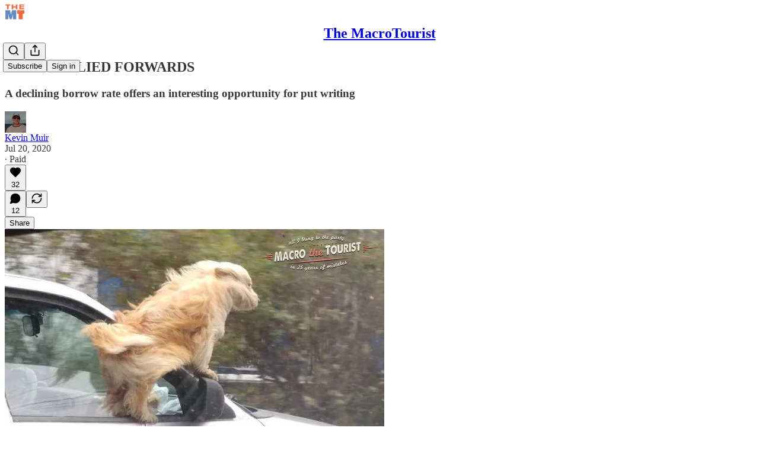

--- FILE ---
content_type: application/javascript
request_url: https://substackcdn.com/bundle/static/js/7736.76eb52dc.js
body_size: 4297
content:
(self.webpackChunksubstack=self.webpackChunksubstack||[]).push([["7736"],{2404:function(e,r,t){var n=t(60270);e.exports=function(e,r){return n(e,r)}},63950:function(e){e.exports=function(){}},6498:function(e,r,t){e.exports=t(42e3)(function(e,r,t){e[+!t].push(r)},function(){return[[],[]]})},97200:function(e,r,t){var n=t(13222),a=0;e.exports=function(e){var r=++a;return n(e)+r}},6585:function(e){function r(e,r,t,n){return Math.round(e/t)+" "+n+(r>=1.5*t?"s":"")}e.exports=function(e,t){t=t||{};var n,a,s,i,o=typeof e;if("string"===o&&e.length>0){var u=e;if(!((u=String(u)).length>100)){var l=/^(-?(?:\d+)?\.?\d+) *(milliseconds?|msecs?|ms|seconds?|secs?|s|minutes?|mins?|m|hours?|hrs?|h|days?|d|weeks?|w|years?|yrs?|y)?$/i.exec(u);if(l){var c=parseFloat(l[1]);switch((l[2]||"ms").toLowerCase()){case"years":case"year":case"yrs":case"yr":case"y":return 315576e5*c;case"weeks":case"week":case"w":return 6048e5*c;case"days":case"day":case"d":return 864e5*c;case"hours":case"hour":case"hrs":case"hr":case"h":return 36e5*c;case"minutes":case"minute":case"mins":case"min":case"m":return 6e4*c;case"seconds":case"second":case"secs":case"sec":case"s":return 1e3*c;case"milliseconds":case"millisecond":case"msecs":case"msec":case"ms":return c;default:break}}}return}if("number"===o&&isFinite(e)){return t.long?(a=Math.abs(n=e))>=864e5?r(n,a,864e5,"day"):a>=36e5?r(n,a,36e5,"hour"):a>=6e4?r(n,a,6e4,"minute"):a>=1e3?r(n,a,1e3,"second"):n+" ms":(i=Math.abs(s=e))>=864e5?Math.round(s/864e5)+"d":i>=36e5?Math.round(s/36e5)+"h":i>=6e4?Math.round(s/6e4)+"m":i>=1e3?Math.round(s/1e3)+"s":s+"ms"}throw Error("val is not a non-empty string or a valid number. val="+JSON.stringify(e))}},38390:function(e,r,t){"use strict";t.d(r,{UC:()=>ee,VY:()=>et,ZL:()=>z,bL:()=>J,bm:()=>en,hE:()=>er,hJ:()=>Q});var n=t(17402),a=t(61935),s=t(53113),i=t(37227),o=t(39627),u=t(97372),l=t(83723),c=t(2068),d=t(51181),f=t(10607),p=t(9989),g=t(65567),m=t(69836),b=t(58241),h=t(44400),v=t(4006),y="Dialog",[R,E]=(0,i.A)(y),[w,D]=R(y),C=e=>{let{__scopeDialog:r,children:t,open:a,defaultOpen:s,onOpenChange:i,modal:l=!0}=e,c=n.useRef(null),d=n.useRef(null),[f,p]=(0,u.i)({prop:a,defaultProp:s??!1,onChange:i,caller:y});return(0,v.Y)(w,{scope:r,triggerRef:c,contentRef:d,contentId:(0,o.B)(),titleId:(0,o.B)(),descriptionId:(0,o.B)(),open:f,onOpenChange:p,onOpenToggle:n.useCallback(()=>p(e=>!e),[p]),modal:l,children:t})};C.displayName=y;var O="DialogTrigger";n.forwardRef((e,r)=>{let{__scopeDialog:t,...n}=e,i=D(O,t),o=(0,s.s)(r,i.triggerRef);return(0,v.Y)(p.sG.button,{type:"button","aria-haspopup":"dialog","aria-expanded":i.open,"aria-controls":i.contentId,"data-state":G(i.open),...n,ref:o,onClick:(0,a.mK)(e.onClick,i.onOpenToggle)})}).displayName=O;var T="DialogPortal",[k,I]=R(T,{forceMount:void 0}),N=e=>{let{__scopeDialog:r,forceMount:t,children:a,container:s}=e,i=D(T,r);return(0,v.Y)(k,{scope:r,forceMount:t,children:n.Children.map(a,e=>(0,v.Y)(f.C,{present:t||i.open,children:(0,v.Y)(d.Z,{asChild:!0,container:s,children:e})}))})};N.displayName=T;var V="DialogOverlay",Y=n.forwardRef((e,r)=>{let t=I(V,e.__scopeDialog),{forceMount:n=t.forceMount,...a}=e,s=D(V,e.__scopeDialog);return s.modal?(0,v.Y)(f.C,{present:n||s.open,children:(0,v.Y)(_,{...a,ref:r})}):null});Y.displayName=V;var F=(0,h.TL)("DialogOverlay.RemoveScroll"),_=n.forwardRef((e,r)=>{let{__scopeDialog:t,...n}=e,a=D(V,t);return(0,v.Y)(m.A,{as:F,allowPinchZoom:!0,shards:[a.contentRef],children:(0,v.Y)(p.sG.div,{"data-state":G(a.open),...n,ref:r,style:{pointerEvents:"auto",...n.style}})})}),L="DialogContent",A=n.forwardRef((e,r)=>{let t=I(L,e.__scopeDialog),{forceMount:n=t.forceMount,...a}=e,s=D(L,e.__scopeDialog);return(0,v.Y)(f.C,{present:n||s.open,children:s.modal?(0,v.Y)(M,{...a,ref:r}):(0,v.Y)(P,{...a,ref:r})})});A.displayName=L;var M=n.forwardRef((e,r)=>{let t=D(L,e.__scopeDialog),i=n.useRef(null),o=(0,s.s)(r,t.contentRef,i);return n.useEffect(()=>{let e=i.current;if(e)return(0,b.Eq)(e)},[]),(0,v.Y)(S,{...e,ref:o,trapFocus:t.open,disableOutsidePointerEvents:!0,onCloseAutoFocus:(0,a.mK)(e.onCloseAutoFocus,e=>{e.preventDefault(),t.triggerRef.current?.focus()}),onPointerDownOutside:(0,a.mK)(e.onPointerDownOutside,e=>{let r=e.detail.originalEvent,t=0===r.button&&!0===r.ctrlKey;(2===r.button||t)&&e.preventDefault()}),onFocusOutside:(0,a.mK)(e.onFocusOutside,e=>e.preventDefault())})}),P=n.forwardRef((e,r)=>{let t=D(L,e.__scopeDialog),a=n.useRef(!1),s=n.useRef(!1);return(0,v.Y)(S,{...e,ref:r,trapFocus:!1,disableOutsidePointerEvents:!1,onCloseAutoFocus:r=>{e.onCloseAutoFocus?.(r),r.defaultPrevented||(a.current||t.triggerRef.current?.focus(),r.preventDefault()),a.current=!1,s.current=!1},onInteractOutside:r=>{e.onInteractOutside?.(r),r.defaultPrevented||(a.current=!0,"pointerdown"===r.detail.originalEvent.type&&(s.current=!0));let n=r.target;t.triggerRef.current?.contains(n)&&r.preventDefault(),"focusin"===r.detail.originalEvent.type&&s.current&&r.preventDefault()}})}),S=n.forwardRef((e,r)=>{let{__scopeDialog:t,trapFocus:a,onOpenAutoFocus:i,onCloseAutoFocus:o,...u}=e,d=D(L,t),f=n.useRef(null),p=(0,s.s)(r,f);return(0,g.Oh)(),(0,v.FD)(v.FK,{children:[(0,v.Y)(c.n,{asChild:!0,loop:!0,trapped:a,onMountAutoFocus:i,onUnmountAutoFocus:o,children:(0,v.Y)(l.qW,{role:"dialog",id:d.contentId,"aria-describedby":d.descriptionId,"aria-labelledby":d.titleId,"data-state":G(d.open),...u,ref:p,onDismiss:()=>d.onOpenChange(!1)})}),(0,v.FD)(v.FK,{children:[(0,v.Y)(H,{titleId:d.titleId}),(0,v.Y)(j,{contentRef:f,descriptionId:d.descriptionId})]})]})}),x="DialogTitle",K=n.forwardRef((e,r)=>{let{__scopeDialog:t,...n}=e,a=D(x,t);return(0,v.Y)(p.sG.h2,{id:a.titleId,...n,ref:r})});K.displayName=x;var q="DialogDescription",B=n.forwardRef((e,r)=>{let{__scopeDialog:t,...n}=e,a=D(q,t);return(0,v.Y)(p.sG.p,{id:a.descriptionId,...n,ref:r})});B.displayName=q;var Z="DialogClose",$=n.forwardRef((e,r)=>{let{__scopeDialog:t,...n}=e,s=D(Z,t);return(0,v.Y)(p.sG.button,{type:"button",...n,ref:r,onClick:(0,a.mK)(e.onClick,()=>s.onOpenChange(!1))})});function G(e){return e?"open":"closed"}$.displayName=Z;var U="DialogTitleWarning",[W,X]=(0,i.q)(U,{contentName:L,titleName:x,docsSlug:"dialog"}),H=({titleId:e})=>{let r=X(U),t=`\`${r.contentName}\` requires a \`${r.titleName}\` for the component to be accessible for screen reader users.

If you want to hide the \`${r.titleName}\`, you can wrap it with our VisuallyHidden component.

For more information, see https://radix-ui.com/primitives/docs/components/${r.docsSlug}`;return n.useEffect(()=>{e&&(document.getElementById(e)||console.error(t))},[t,e]),null},j=({contentRef:e,descriptionId:r})=>{let t=X("DialogDescriptionWarning"),a=`Warning: Missing \`Description\` or \`aria-describedby={undefined}\` for {${t.contentName}}.`;return n.useEffect(()=>{let t=e.current?.getAttribute("aria-describedby");r&&t&&(document.getElementById(r)||console.warn(a))},[a,e,r]),null},J=C,z=N,Q=Y,ee=A,er=K,et=B,en=$},25250:function(e,r,t){"use strict";t.d(r,{Ay:()=>u,Tk:()=>s.Tk,iX:()=>s.iX,uv:()=>s.uv});var n=t(17402),a=t(19888),s=t(11167);let i=n.default.use||(e=>{if("pending"===e.status)throw e;if("fulfilled"===e.status)return e.value;if("rejected"===e.status)throw e.reason;throw e.status="pending",e.then(r=>{e.status="fulfilled",e.value=r},r=>{e.status="rejected",e.reason=r}),e}),o={dedupe:!0};s.qv.defineProperty(s.BE,"defaultValue",{value:s.sb});let u=(0,s.qm)((e,r,t)=>{let{cache:u,compare:l,suspense:c,fallbackData:d,revalidateOnMount:f,revalidateIfStale:p,refreshInterval:g,refreshWhenHidden:m,refreshWhenOffline:b,keepPreviousData:h}=t,[v,y,R,E]=s.bZ.get(u),[w,D]=(0,s.lK)(e),C=(0,n.useRef)(!1),O=(0,n.useRef)(!1),T=(0,n.useRef)(w),k=(0,n.useRef)(r),I=(0,n.useRef)(t),N=()=>I.current.isVisible()&&I.current.isOnline(),[V,Y,F,_]=(0,s.r9)(u,w),L=(0,n.useRef)({}).current,A=(0,s.b0)(d)?t.fallback[w]:d,M=(e,r)=>{for(let t in L)if("data"===t){if(!l(e[t],r[t])&&(!(0,s.b0)(e[t])||!l(G,r[t])))return!1}else if(r[t]!==e[t])return!1;return!0},P=(0,n.useMemo)(()=>{let e=!!w&&!!r&&((0,s.b0)(f)?!I.current.isPaused()&&!c&&(!!(0,s.b0)(p)||p):f),t=r=>{let t=(0,s.rL)(r);return(delete t._k,e)?{isValidating:!0,isLoading:!0,...t}:t},n=V(),a=_(),i=t(n),o=n===a?i:t(a),u=i;return[()=>{let e=t(V());return M(e,u)?(u.data=e.data,u.isLoading=e.isLoading,u.isValidating=e.isValidating,u.error=e.error,u):(u=e,e)},()=>o]},[u,w]),S=(0,a.useSyncExternalStore)((0,n.useCallback)(e=>F(w,(r,t)=>{M(t,r)||e()}),[u,w]),P[0],P[1]),x=!C.current,K=v[w]&&v[w].length>0,q=S.data,B=(0,s.b0)(q)?A:q,Z=S.error,$=(0,n.useRef)(B),G=h?(0,s.b0)(q)?$.current:q:B,U=(!K||!!(0,s.b0)(Z))&&(x&&!(0,s.b0)(f)?f:!I.current.isPaused()&&(c?!(0,s.b0)(B)&&p:(0,s.b0)(B)||p)),W=!!(w&&r&&x&&U),X=(0,s.b0)(S.isValidating)?W:S.isValidating,H=(0,s.b0)(S.isLoading)?W:S.isLoading,j=(0,n.useCallback)(async e=>{let r,n,a=k.current;if(!w||!a||O.current||I.current.isPaused())return!1;let i=!0,o=e||{},u=!R[w]||!o.dedupe,c=()=>s.dO?!O.current&&w===T.current&&C.current:w===T.current,d={isValidating:!1,isLoading:!1},f=()=>{Y(d)},p=()=>{let e=R[w];e&&e[1]===n&&delete R[w]},g={isValidating:!0};(0,s.b0)(V().data)&&(g.isLoading=!0);try{if(u&&(Y(g),t.loadingTimeout&&(0,s.b0)(V().data)&&setTimeout(()=>{i&&c()&&I.current.onLoadingSlow(w,t)},t.loadingTimeout),R[w]=[a(D),(0,s.lg)()]),[r,n]=R[w],r=await r,u&&setTimeout(p,t.dedupingInterval),!R[w]||R[w][1]!==n)return u&&c()&&I.current.onDiscarded(w),!1;d.error=s.ZH;let e=y[w];if(!(0,s.b0)(e)&&(n<=e[0]||n<=e[1]||0===e[1]))return f(),u&&c()&&I.current.onDiscarded(w),!1;let o=V().data;d.data=l(o,r)?o:r,u&&c()&&I.current.onSuccess(r,w,t)}catch(t){p();let e=I.current,{shouldRetryOnError:r}=e;!e.isPaused()&&(d.error=t,u&&c()&&(e.onError(t,w,e),(!0===r||(0,s.Tn)(r)&&r(t))&&N()&&e.onErrorRetry(t,w,e,e=>{let r=v[w];r&&r[0]&&r[0](s.bu.ERROR_REVALIDATE_EVENT,e)},{retryCount:(o.retryCount||0)+1,dedupe:!0})))}return i=!1,f(),!0},[w,u]),J=(0,n.useCallback)((...e)=>(0,s.mF)(u,T.current,...e),[]);if((0,s.Es)(()=>{k.current=r,I.current=t,(0,s.b0)(q)||($.current=q)}),(0,s.Es)(()=>{if(!w)return;let e=j.bind(s.ZH,o),r=0,t=(0,s.aw)(w,v,(t,n={})=>{if(t==s.bu.FOCUS_EVENT){let t=Date.now();I.current.revalidateOnFocus&&t>r&&N()&&(r=t+I.current.focusThrottleInterval,e())}else if(t==s.bu.RECONNECT_EVENT)I.current.revalidateOnReconnect&&N()&&e();else if(t==s.bu.MUTATE_EVENT)return j();else if(t==s.bu.ERROR_REVALIDATE_EVENT)return j(n)});return O.current=!1,T.current=w,C.current=!0,Y({_k:D}),U&&((0,s.b0)(B)||s.X3?e():(0,s.mf)(e)),()=>{O.current=!0,t()}},[w]),(0,s.Es)(()=>{let e;function r(){let r=(0,s.Tn)(g)?g(V().data):g;r&&-1!==e&&(e=setTimeout(t,r))}function t(){!V().error&&(m||I.current.isVisible())&&(b||I.current.isOnline())?j(o).then(r):r()}return r(),()=>{e&&(clearTimeout(e),e=-1)}},[g,m,b,w]),(0,n.useDebugValue)(G),c&&(0,s.b0)(B)&&w){if(!s.dO&&s.X3)throw Error("Fallback data is required when using suspense in SSR.");k.current=r,I.current=t,O.current=!1;let e=E[w];if((0,s.b0)(e)||i(J(e)),(0,s.b0)(Z)){let e=j(o);(0,s.b0)(G)||(e.status="fulfilled",e.value=!0),i(e)}else throw Z}return{mutate:J,get data(){return L.data=!0,G},get error(){return L.error=!0,Z},get isValidating(){return L.isValidating=!0,X},get isLoading(){return L.isLoading=!0,H}}})}}]);
//# sourceMappingURL=7736.76eb52dc.js.map